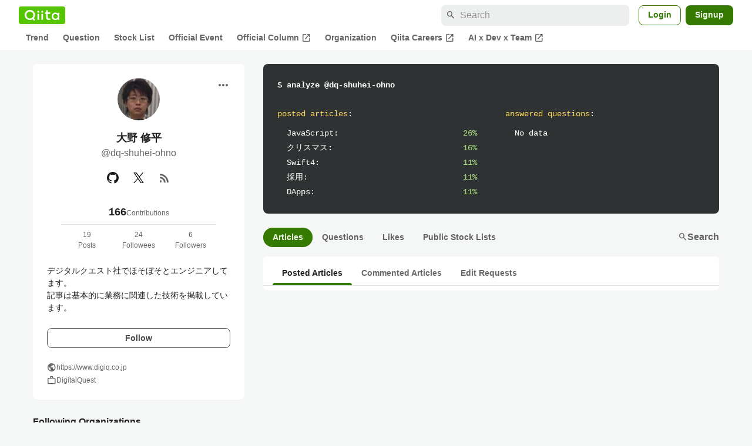

--- FILE ---
content_type: application/javascript; charset=utf-8
request_url: https://fundingchoicesmessages.google.com/f/AGSKWxVomr1o_vLf0KaNu4Hzhpw4PrfFyaCHQNo9qOSl-xvIj-6CkggajkVx_dO4qx8a9DNoq8KxtUrGwthF5jXqgbrIN97cMrd9B4_ATUelrFYxl93JavYNb4fTh-6zNhN5ScfFjzku0t9ENoFFqUU2iH9En6PbO2Uh2W51-9YpAwjoyZIyxN1NjJLcvbfo/__adverts//track_ad__adserve./adfactor_/ad/loading.
body_size: -1285
content:
window['4873773a-7883-48bd-843c-23cee957e595'] = true;